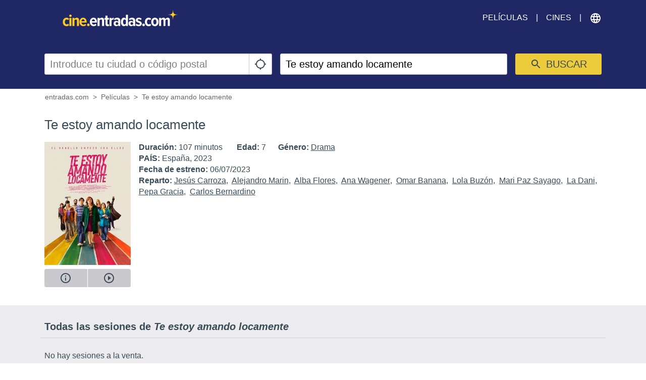

--- FILE ---
content_type: text/html; charset=utf-8
request_url: https://www.google.com/recaptcha/api2/aframe
body_size: 268
content:
<!DOCTYPE HTML><html><head><meta http-equiv="content-type" content="text/html; charset=UTF-8"></head><body><script nonce="Y9FZMfftIAbJ_PF4GT4r_g">/** Anti-fraud and anti-abuse applications only. See google.com/recaptcha */ try{var clients={'sodar':'https://pagead2.googlesyndication.com/pagead/sodar?'};window.addEventListener("message",function(a){try{if(a.source===window.parent){var b=JSON.parse(a.data);var c=clients[b['id']];if(c){var d=document.createElement('img');d.src=c+b['params']+'&rc='+(localStorage.getItem("rc::a")?sessionStorage.getItem("rc::b"):"");window.document.body.appendChild(d);sessionStorage.setItem("rc::e",parseInt(sessionStorage.getItem("rc::e")||0)+1);localStorage.setItem("rc::h",'1769385195314');}}}catch(b){}});window.parent.postMessage("_grecaptcha_ready", "*");}catch(b){}</script></body></html>